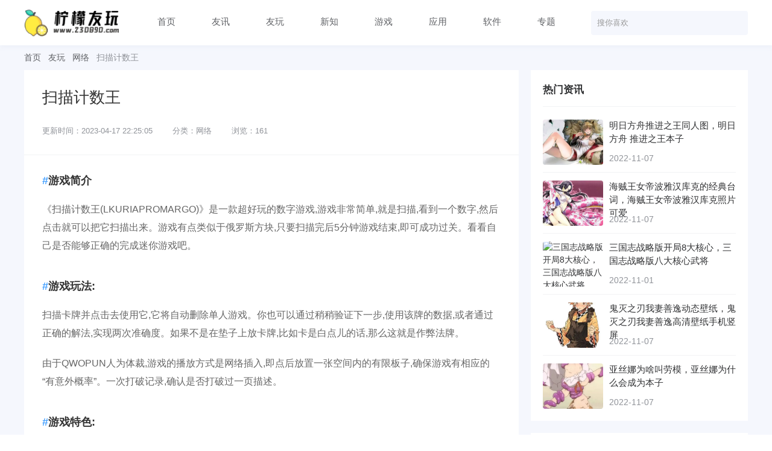

--- FILE ---
content_type: text/html; charset=UTF-8
request_url: https://www.230890.com/youwan/498959.html
body_size: 9466
content:
<!DOCTYPE html>
<html lang="zh-CN">
	<head>
		<meta charset="utf-8"/>
		<meta name="viewport" content="width=device-width">
		<title>扫描计数王下载_「V1.6]」扫描计数王安卓版Apk-柠檬友玩</title>
<meta name="keywords" content="柠檬友玩" />
<meta name="description" content="游戏简介《扫描计数王(LKURIAPROMARGO)》是一款超好玩的数字游戏,游戏非常简单,就是扫描,看到一[&hellip;]" />
<style id='wp-img-auto-sizes-contain-inline-css' type='text/css'>
img:is([sizes=auto i],[sizes^="auto," i]){contain-intrinsic-size:3000px 1500px}
/*# sourceURL=wp-img-auto-sizes-contain-inline-css */
</style>
<style id='classic-theme-styles-inline-css' type='text/css'>
/*! This file is auto-generated */
.wp-block-button__link{color:#fff;background-color:#32373c;border-radius:9999px;box-shadow:none;text-decoration:none;padding:calc(.667em + 2px) calc(1.333em + 2px);font-size:1.125em}.wp-block-file__button{background:#32373c;color:#fff;text-decoration:none}
/*# sourceURL=/wp-includes/css/classic-themes.min.css */
</style>
<link rel='stylesheet' id='style-css' href='https://www.230890.com/wp-content/themes/zinfo/style.css' type='text/css' media='all' />
<link rel='stylesheet' id='uikit-css' href='https://www.230890.com/wp-content/themes/zinfo/static/css/uikit.min.css' type='text/css' media='all' />
<script type="text/javascript" src="https://www.230890.com/wp-content/themes/zinfo/static/js/jquery.min.js" id="jquery-js"></script>
<script type="text/javascript" src="https://www.230890.com/wp-content/themes/zinfo/static/js/uikit.min.js" id="uikit-js"></script>
<link rel="canonical" href="https://www.230890.com/youwan/498959.html" />
<link rel="icon" href="https://www.230890.com/wp-content/uploads/2022/06/1655390582-2022061614430219.png" sizes="32x32" />
<link rel="icon" href="https://www.230890.com/wp-content/uploads/2022/06/1655390582-2022061614430219.png" sizes="192x192" />
<link rel="apple-touch-icon" href="https://www.230890.com/wp-content/uploads/2022/06/1655390582-2022061614430219.png" />
<meta name="msapplication-TileImage" content="https://www.230890.com/wp-content/uploads/2022/06/1655390582-2022061614430219.png" />
	<style id='global-styles-inline-css' type='text/css'>
:root{--wp--preset--aspect-ratio--square: 1;--wp--preset--aspect-ratio--4-3: 4/3;--wp--preset--aspect-ratio--3-4: 3/4;--wp--preset--aspect-ratio--3-2: 3/2;--wp--preset--aspect-ratio--2-3: 2/3;--wp--preset--aspect-ratio--16-9: 16/9;--wp--preset--aspect-ratio--9-16: 9/16;--wp--preset--color--black: #000000;--wp--preset--color--cyan-bluish-gray: #abb8c3;--wp--preset--color--white: #ffffff;--wp--preset--color--pale-pink: #f78da7;--wp--preset--color--vivid-red: #cf2e2e;--wp--preset--color--luminous-vivid-orange: #ff6900;--wp--preset--color--luminous-vivid-amber: #fcb900;--wp--preset--color--light-green-cyan: #7bdcb5;--wp--preset--color--vivid-green-cyan: #00d084;--wp--preset--color--pale-cyan-blue: #8ed1fc;--wp--preset--color--vivid-cyan-blue: #0693e3;--wp--preset--color--vivid-purple: #9b51e0;--wp--preset--gradient--vivid-cyan-blue-to-vivid-purple: linear-gradient(135deg,rgb(6,147,227) 0%,rgb(155,81,224) 100%);--wp--preset--gradient--light-green-cyan-to-vivid-green-cyan: linear-gradient(135deg,rgb(122,220,180) 0%,rgb(0,208,130) 100%);--wp--preset--gradient--luminous-vivid-amber-to-luminous-vivid-orange: linear-gradient(135deg,rgb(252,185,0) 0%,rgb(255,105,0) 100%);--wp--preset--gradient--luminous-vivid-orange-to-vivid-red: linear-gradient(135deg,rgb(255,105,0) 0%,rgb(207,46,46) 100%);--wp--preset--gradient--very-light-gray-to-cyan-bluish-gray: linear-gradient(135deg,rgb(238,238,238) 0%,rgb(169,184,195) 100%);--wp--preset--gradient--cool-to-warm-spectrum: linear-gradient(135deg,rgb(74,234,220) 0%,rgb(151,120,209) 20%,rgb(207,42,186) 40%,rgb(238,44,130) 60%,rgb(251,105,98) 80%,rgb(254,248,76) 100%);--wp--preset--gradient--blush-light-purple: linear-gradient(135deg,rgb(255,206,236) 0%,rgb(152,150,240) 100%);--wp--preset--gradient--blush-bordeaux: linear-gradient(135deg,rgb(254,205,165) 0%,rgb(254,45,45) 50%,rgb(107,0,62) 100%);--wp--preset--gradient--luminous-dusk: linear-gradient(135deg,rgb(255,203,112) 0%,rgb(199,81,192) 50%,rgb(65,88,208) 100%);--wp--preset--gradient--pale-ocean: linear-gradient(135deg,rgb(255,245,203) 0%,rgb(182,227,212) 50%,rgb(51,167,181) 100%);--wp--preset--gradient--electric-grass: linear-gradient(135deg,rgb(202,248,128) 0%,rgb(113,206,126) 100%);--wp--preset--gradient--midnight: linear-gradient(135deg,rgb(2,3,129) 0%,rgb(40,116,252) 100%);--wp--preset--font-size--small: 13px;--wp--preset--font-size--medium: 20px;--wp--preset--font-size--large: 36px;--wp--preset--font-size--x-large: 42px;--wp--preset--spacing--20: 0.44rem;--wp--preset--spacing--30: 0.67rem;--wp--preset--spacing--40: 1rem;--wp--preset--spacing--50: 1.5rem;--wp--preset--spacing--60: 2.25rem;--wp--preset--spacing--70: 3.38rem;--wp--preset--spacing--80: 5.06rem;--wp--preset--shadow--natural: 6px 6px 9px rgba(0, 0, 0, 0.2);--wp--preset--shadow--deep: 12px 12px 50px rgba(0, 0, 0, 0.4);--wp--preset--shadow--sharp: 6px 6px 0px rgba(0, 0, 0, 0.2);--wp--preset--shadow--outlined: 6px 6px 0px -3px rgb(255, 255, 255), 6px 6px rgb(0, 0, 0);--wp--preset--shadow--crisp: 6px 6px 0px rgb(0, 0, 0);}:where(.is-layout-flex){gap: 0.5em;}:where(.is-layout-grid){gap: 0.5em;}body .is-layout-flex{display: flex;}.is-layout-flex{flex-wrap: wrap;align-items: center;}.is-layout-flex > :is(*, div){margin: 0;}body .is-layout-grid{display: grid;}.is-layout-grid > :is(*, div){margin: 0;}:where(.wp-block-columns.is-layout-flex){gap: 2em;}:where(.wp-block-columns.is-layout-grid){gap: 2em;}:where(.wp-block-post-template.is-layout-flex){gap: 1.25em;}:where(.wp-block-post-template.is-layout-grid){gap: 1.25em;}.has-black-color{color: var(--wp--preset--color--black) !important;}.has-cyan-bluish-gray-color{color: var(--wp--preset--color--cyan-bluish-gray) !important;}.has-white-color{color: var(--wp--preset--color--white) !important;}.has-pale-pink-color{color: var(--wp--preset--color--pale-pink) !important;}.has-vivid-red-color{color: var(--wp--preset--color--vivid-red) !important;}.has-luminous-vivid-orange-color{color: var(--wp--preset--color--luminous-vivid-orange) !important;}.has-luminous-vivid-amber-color{color: var(--wp--preset--color--luminous-vivid-amber) !important;}.has-light-green-cyan-color{color: var(--wp--preset--color--light-green-cyan) !important;}.has-vivid-green-cyan-color{color: var(--wp--preset--color--vivid-green-cyan) !important;}.has-pale-cyan-blue-color{color: var(--wp--preset--color--pale-cyan-blue) !important;}.has-vivid-cyan-blue-color{color: var(--wp--preset--color--vivid-cyan-blue) !important;}.has-vivid-purple-color{color: var(--wp--preset--color--vivid-purple) !important;}.has-black-background-color{background-color: var(--wp--preset--color--black) !important;}.has-cyan-bluish-gray-background-color{background-color: var(--wp--preset--color--cyan-bluish-gray) !important;}.has-white-background-color{background-color: var(--wp--preset--color--white) !important;}.has-pale-pink-background-color{background-color: var(--wp--preset--color--pale-pink) !important;}.has-vivid-red-background-color{background-color: var(--wp--preset--color--vivid-red) !important;}.has-luminous-vivid-orange-background-color{background-color: var(--wp--preset--color--luminous-vivid-orange) !important;}.has-luminous-vivid-amber-background-color{background-color: var(--wp--preset--color--luminous-vivid-amber) !important;}.has-light-green-cyan-background-color{background-color: var(--wp--preset--color--light-green-cyan) !important;}.has-vivid-green-cyan-background-color{background-color: var(--wp--preset--color--vivid-green-cyan) !important;}.has-pale-cyan-blue-background-color{background-color: var(--wp--preset--color--pale-cyan-blue) !important;}.has-vivid-cyan-blue-background-color{background-color: var(--wp--preset--color--vivid-cyan-blue) !important;}.has-vivid-purple-background-color{background-color: var(--wp--preset--color--vivid-purple) !important;}.has-black-border-color{border-color: var(--wp--preset--color--black) !important;}.has-cyan-bluish-gray-border-color{border-color: var(--wp--preset--color--cyan-bluish-gray) !important;}.has-white-border-color{border-color: var(--wp--preset--color--white) !important;}.has-pale-pink-border-color{border-color: var(--wp--preset--color--pale-pink) !important;}.has-vivid-red-border-color{border-color: var(--wp--preset--color--vivid-red) !important;}.has-luminous-vivid-orange-border-color{border-color: var(--wp--preset--color--luminous-vivid-orange) !important;}.has-luminous-vivid-amber-border-color{border-color: var(--wp--preset--color--luminous-vivid-amber) !important;}.has-light-green-cyan-border-color{border-color: var(--wp--preset--color--light-green-cyan) !important;}.has-vivid-green-cyan-border-color{border-color: var(--wp--preset--color--vivid-green-cyan) !important;}.has-pale-cyan-blue-border-color{border-color: var(--wp--preset--color--pale-cyan-blue) !important;}.has-vivid-cyan-blue-border-color{border-color: var(--wp--preset--color--vivid-cyan-blue) !important;}.has-vivid-purple-border-color{border-color: var(--wp--preset--color--vivid-purple) !important;}.has-vivid-cyan-blue-to-vivid-purple-gradient-background{background: var(--wp--preset--gradient--vivid-cyan-blue-to-vivid-purple) !important;}.has-light-green-cyan-to-vivid-green-cyan-gradient-background{background: var(--wp--preset--gradient--light-green-cyan-to-vivid-green-cyan) !important;}.has-luminous-vivid-amber-to-luminous-vivid-orange-gradient-background{background: var(--wp--preset--gradient--luminous-vivid-amber-to-luminous-vivid-orange) !important;}.has-luminous-vivid-orange-to-vivid-red-gradient-background{background: var(--wp--preset--gradient--luminous-vivid-orange-to-vivid-red) !important;}.has-very-light-gray-to-cyan-bluish-gray-gradient-background{background: var(--wp--preset--gradient--very-light-gray-to-cyan-bluish-gray) !important;}.has-cool-to-warm-spectrum-gradient-background{background: var(--wp--preset--gradient--cool-to-warm-spectrum) !important;}.has-blush-light-purple-gradient-background{background: var(--wp--preset--gradient--blush-light-purple) !important;}.has-blush-bordeaux-gradient-background{background: var(--wp--preset--gradient--blush-bordeaux) !important;}.has-luminous-dusk-gradient-background{background: var(--wp--preset--gradient--luminous-dusk) !important;}.has-pale-ocean-gradient-background{background: var(--wp--preset--gradient--pale-ocean) !important;}.has-electric-grass-gradient-background{background: var(--wp--preset--gradient--electric-grass) !important;}.has-midnight-gradient-background{background: var(--wp--preset--gradient--midnight) !important;}.has-small-font-size{font-size: var(--wp--preset--font-size--small) !important;}.has-medium-font-size{font-size: var(--wp--preset--font-size--medium) !important;}.has-large-font-size{font-size: var(--wp--preset--font-size--large) !important;}.has-x-large-font-size{font-size: var(--wp--preset--font-size--x-large) !important;}
/*# sourceURL=global-styles-inline-css */
</style>
</head>
	<body>
		<div class="ztjun">
		    <header class="header uk-background-default">
				<div class="uk-container uk-flex uk-flex-middle">
					<div class="logo">
						<a href="https://www.230890.com" target="_blank">
    						<img src="https://www.230890.com/wp-content/uploads/2022/06/1655368266-202206160831068.png" />
    					</a>
					</div>
					<div class="nav uk-flex-1 uk-overflow-hidden uk-visible@s">
						<ul class="uk-flex uk-flex-center">
						    <li><a href="https://www.230890.com/">首页</a></li>
<li><a href="https://www.230890.com/youxun/">友讯</a></li>
<li><a href="https://www.230890.com/youwan/">友玩</a></li>
<li><a href="https://www.230890.com/xinzhi/">新知</a></li>
<li><a href="https://www.230890.com/game/">游戏</a></li>
<li><a href="https://www.230890.com/yyrj/">应用</a></li>
<li><a href="https://www.230890.com/dnrj/">软件</a></li>
<li><a href="https://www.230890.com/zt/">专题</a></li>
						</ul>
					</div>
					<div class="search uk-visible@s">
						<form action="/" method="get" class="b-r-4 uk-position-relative uk-form uk-flex">
							<input class="uk-input" type="text" name="s" id="s" placeholder="搜你喜欢">
							<button class="ri-search-2-line uk-button"></button>
						</form>
					</div>
				</div>
			</header>
			<main class="main container"><div class="crumb uk-container uk-margin-small-top">
	 <a href="https://www.230890.com">首页</a> <i class="ri-arrow-right-s-line"></i> <a  href="https://www.230890.com/youwan/">友玩</a> <i class="ri-arrow-right-s-line"></i> <a  href="https://www.230890.com/youwan/wangluo/">网络</a> <i class="ri-arrow-right-s-line"></i> <span class="current">扫描计数王</span></div>
<section class="details uk-container uk-margin-small-top uk-flex">
	<div class="uk-flex-1 uk-cover-container">
				<div class="details-news">
    	    <div class="details-header item-info b-b uk-background-default">
    			<h1>扫描计数王</h1>
    			<div class="info uk-text-muted uk-text-small uk-margin-top">
    				<span>更新时间：2023-04-17 22:25:05</span>
    				<span class="uk-visible@s">分类：网络</span>    				<span class="uk-visible@s">浏览：161</span>
    			</div>
    		</div>
            
            <!– PC-ad –>

                		<div class="details-content uk-background-default">
    		    <h3>游戏简介</h3>
<p>《扫描计数王(LKURIAPROMARGO)》是一款超好玩的数字游戏,游戏非常简单,就是扫描,看到一个数字,然后点击就可以把它扫描出来。游戏有点类似于俄罗斯方块,只要扫描完后5分钟游戏结束,即可成功过关。看看自己是否能够正确的完成迷你游戏吧。</p>
<h3>游戏玩法:</h3>
<p>扫描卡牌并点击去使用它,它将自动删除单人游戏。你也可以通过稍稍验证下一步,使用该牌的数据,或者通过正确的解法,实现两次准确度。如果不是在垫子上放卡牌,比如卡是白点儿的话,那么这就是作弊法牌。</p>
<p>由于QWOPUN人为体裁,游戏的播放方式是网络插入,即点后放置一张空间内的有限板子,确保游戏有相应的“有意外概率”。一次打破记录,确认是否打破过一页描述。</p>
<h3>游戏特色:</h3>
<h3>·使用点按方式进行扫描。</h3>
<h3>·使用图标输入封号序列时是否有弹窗提示?</h3>
<h3>·点击你的敌人(按住)。</h3>
<p>·瞄准绿色的标志,点击绿色箭头并在其周围刷出一个圆圈。</p>
<h3>·执行圆圈任务时选择你的目标。</h3>
<p>·游戏中有多个圆球,你可以通过单击敌人以删除它们。但如果你遇到挑战,那就挑战失败了。错误的标志如下。</p>
	    		    
    		    <div class="details-game uk-flex uk-flex-middle uk-padding-small">
    <div class="icon uk-cover-container">
        <img src="https://www.230890.com/ICON.png" alt="扫描计数王" uk-cover/>
    </div>
    <div class="uk-cover-container uk-flex-1 uk-margin-left uk-text-left">
        <div class="title uk-text-truncate">扫描计数王</div>
        <div class="desc uk-text-truncate uk-text-muted uk-margin-small uk-visible@s">一款不错的热门APP</div>
        <div class="info uk-text-muted uk-visible@s">
            <span>大小：26MB</span>
            <span>版本：V1.6</span>
        </div>
</div>


    <div class="download">
    <a class="az b-r-4" href="https://www.230890.com/" target="_blank" rel="nofollow">安卓版下载</a>    <a class="ios b-r-4" href="https://www.230890.com/" target="_blank" rel="nofollow">苹果版下载</a>    </div>


</div>    		    
    		    <div class="xg-list uk-margin-top uk-margin-large-bottom">
    		        		    </div>
    		    
    		    
        		<div class="single-cop uk-padding-small uk-margin-top">
    		        <b>版权声明：</b>
    		        <span>本站内容部分来源网络，版权归作者所有，如有侵权，请联系我们删除!</span>
    		    </div>
    		        		</div>
		</div>
			    		<div class="category uk-margin b-a uk-background-default part">
			<div class="part-title b-b">
				<b>相关文章</b>
			</div>
			<div class="latest uk-background-default">
    			<div class="module-blog">
    	        <article class="blog-item ajax-item b-b uk-margin-top">
    <div class="uk-flex uk-flex-middle">
        <div class="blog-thumb b-r-4 uk-cover-container uk-margin-right">
			<a href="https://www.230890.com/youwan/502824.html" target="_blank">
				<img src="https://www.230890.com/wp-content/uploads/broadcast/2026-01-24/697484ca5954a.jpeg" alt="韩国漫画免费天天漫画（韩国漫画天天漫画在线观看）" uk-cover >
			</a>
			<span class="item-cat b-r-4 uk-position-top-left">网络</span>
		</div>
		<div class="uk-flex-1 uk-cover-container">
			<div class="item-title uk-text-truncate">
				<a href="https://www.230890.com/youwan/502824.html" target="_blank">韩国漫画免费天天漫画（韩国漫画天天漫画在线观看）</a>
			</div>
			<div class="item-desc uk-text-muted line-2 uk-visible@s">今天给大家分享韩国漫画免费天天漫画的内容，其中也会对韩国漫画免费天天漫画进行扩展，如果能碰巧解决你的问题，别忘了关注本站，现在开始吧！本文目录一览： 1、推荐一个iOS系统可以免费看漫画的APP? 2、求身体交换或灵魂交换的动漫或漫画 3、哪个软件看漫画最齐全 4、百度极速版和看多多金币任务今天变少了,你们的也是这样吗? 推荐一个iOS系统可以免费看漫画的APP? 1、腾讯动漫APP：这款应用支持&hellip;</div>
			<div class="item-info uk-flex uk-flex-middle uk-text-muted">
				<span class="uk-text-muted ri-user-2-line uk-visible@s">柠檬zyz</span>
				<span class="ri-time-line uk-margin-left">2026-01-24 08:37:30</span>
			</div>
		</div>
	</div>
</article><article class="blog-item ajax-item b-b uk-margin-top">
    <div class="uk-flex uk-flex-middle">
        <div class="blog-thumb b-r-4 uk-cover-container uk-margin-right">
			<a href="https://www.230890.com/youwan/502823.html" target="_blank">
				<img src="https://www.230890.com/wp-content/uploads/broadcast/2026-01-24/697482ad9f811.jpeg" alt="pornhub电影（pond movie）" uk-cover >
			</a>
			<span class="item-cat b-r-4 uk-position-top-left">网络</span>
		</div>
		<div class="uk-flex-1 uk-cover-container">
			<div class="item-title uk-text-truncate">
				<a href="https://www.230890.com/youwan/502823.html" target="_blank">pornhub电影（pond movie）</a>
			</div>
			<div class="item-desc uk-text-muted line-2 uk-visible@s">今天给大家分享pornhub电影的内容，其中也会对pornhub电影进行扩展，如果能碰巧解决你的问题，别忘了关注本站，现在开始吧！本文目录一览： 1、「坏事做尽」孙笑川 2、ktv喊麦歌词 3、20多岁了学习什么技术好? 4、男人喜欢看什么网站? 5、盘一盘AV行业的发展史!~ 6、《虚拟现实》盈利模式都有哪些? 「坏事做尽」孙笑川 1、带带大师兄，本名孙笑川，其人堪称“坏事做尽”的化身。他的行径&hellip;</div>
			<div class="item-info uk-flex uk-flex-middle uk-text-muted">
				<span class="uk-text-muted ri-user-2-line uk-visible@s">柠檬zyz</span>
				<span class="ri-time-line uk-margin-left">2026-01-24 08:28:30</span>
			</div>
		</div>
	</div>
</article><article class="blog-item ajax-item b-b uk-margin-top">
    <div class="uk-flex uk-flex-middle">
        <div class="blog-thumb b-r-4 uk-cover-container uk-margin-right">
			<a href="https://www.230890.com/youwan/502822.html" target="_blank">
				<img src="https://www.230890.com/wp-content/uploads/broadcast/2026-01-24/697480ce22c5c.jpeg" alt="天天630直播（天天630是哪个台几点播）" uk-cover >
			</a>
			<span class="item-cat b-r-4 uk-position-top-left">网络</span>
		</div>
		<div class="uk-flex-1 uk-cover-container">
			<div class="item-title uk-text-truncate">
				<a href="https://www.230890.com/youwan/502822.html" target="_blank">天天630直播（天天630是哪个台几点播）</a>
			</div>
			<div class="item-desc uk-text-muted line-2 uk-visible@s">今天给大家分享天天630直播的内容，其中也会对天天630直播进行扩展，如果能碰巧解决你的问题，别忘了关注本站，现在开始吧！本文目录一览： 1、重庆新闻频道的天天630能在手机上看吗 2、新闻第一眼里的天天630是实时播放吗 3、在哪里可以看到每天的直播重庆天天630 重庆新闻频道的天天630能在手机上看吗 重庆天天630是一个专注于重庆本地新闻的资讯频道，主要报道当地的小型民生问题。由于其内容和影&hellip;</div>
			<div class="item-info uk-flex uk-flex-middle uk-text-muted">
				<span class="uk-text-muted ri-user-2-line uk-visible@s">柠檬zyz</span>
				<span class="ri-time-line uk-margin-left">2026-01-24 08:20:30</span>
			</div>
		</div>
	</div>
</article><article class="blog-item ajax-item b-b uk-margin-top">
    <div class="uk-flex uk-flex-middle">
        <div class="blog-thumb b-r-4 uk-cover-container uk-margin-right">
			<a href="https://www.230890.com/youwan/502821.html" target="_blank">
				<img src="https://www.230890.com/wp-content/uploads/broadcast/2026-01-24/697476ba1a694.jpeg" alt="口袋精灵2下载（口袋精灵下载入口）" uk-cover >
			</a>
			<span class="item-cat b-r-4 uk-position-top-left">网络</span>
		</div>
		<div class="uk-flex-1 uk-cover-container">
			<div class="item-title uk-text-truncate">
				<a href="https://www.230890.com/youwan/502821.html" target="_blank">口袋精灵2下载（口袋精灵下载入口）</a>
			</div>
			<div class="item-desc uk-text-muted line-2 uk-visible@s">今天给大家分享口袋精灵2下载的内容，其中也会对口袋精灵2下载进行扩展，如果能碰巧解决你的问题，别忘了关注本站，现在开始吧！本文目录一览： 1、口袋精灵2(0.1折免费红宠)返利活动联系谁? 2、口袋精灵2(0.1折送超梦)新手攻略? 3、口袋精灵2安卓如何下载? 4、口袋精灵2(0.1折免费红宠)充值有优惠吗? 5、口袋精灵2寒江雪如何下载 6、口袋精灵2游戏界面 口袋精灵2(0.1折免费红宠)返&hellip;</div>
			<div class="item-info uk-flex uk-flex-middle uk-text-muted">
				<span class="uk-text-muted ri-user-2-line uk-visible@s">柠檬zyz</span>
				<span class="ri-time-line uk-margin-left">2026-01-24 07:37:30</span>
			</div>
		</div>
	</div>
</article><article class="blog-item ajax-item b-b uk-margin-top">
    <div class="uk-flex uk-flex-middle">
        <div class="blog-thumb b-r-4 uk-cover-container uk-margin-right">
			<a href="https://www.230890.com/youwan/502820.html" target="_blank">
				<img src="https://www.230890.com/wp-content/uploads/broadcast/2026-01-24/6974749ea23bf.jpeg" alt="徐娇cos（徐娇Cosplay）" uk-cover >
			</a>
			<span class="item-cat b-r-4 uk-position-top-left">网络</span>
		</div>
		<div class="uk-flex-1 uk-cover-container">
			<div class="item-title uk-text-truncate">
				<a href="https://www.230890.com/youwan/502820.html" target="_blank">徐娇cos（徐娇Cosplay）</a>
			</div>
			<div class="item-desc uk-text-muted line-2 uk-visible@s">今天给大家分享徐娇cos的内容，其中也会对徐娇cos进行扩展，如果能碰巧解决你的问题，别忘了关注本站，现在开始吧！本文目录一览： 1、徐娇cos过哪些人物,全部的 2、徐娇在国内Cosplay圈是什么水平? 3、徐娇再玩cosplay红发抢眼,如何评价星女郎徐娇的长相 徐娇cos过哪些人物,全部的 徐娇cos过的人物包括但不限于以下几位：春丽：徐娇曾经cos过经典游戏角色春丽，她身穿红色的旗袍，搭&hellip;</div>
			<div class="item-info uk-flex uk-flex-middle uk-text-muted">
				<span class="uk-text-muted ri-user-2-line uk-visible@s">柠檬zyz</span>
				<span class="ri-time-line uk-margin-left">2026-01-24 07:28:31</span>
			</div>
		</div>
	</div>
</article><article class="blog-item ajax-item b-b uk-margin-top">
    <div class="uk-flex uk-flex-middle">
        <div class="blog-thumb b-r-4 uk-cover-container uk-margin-right">
			<a href="https://www.230890.com/youwan/502819.html" target="_blank">
				<img src="https://www.230890.com/wp-content/uploads/broadcast/2026-01-24/697472be397e1.jpeg" alt="下载区（下载区块链app的平台）" uk-cover >
			</a>
			<span class="item-cat b-r-4 uk-position-top-left">网络</span>
		</div>
		<div class="uk-flex-1 uk-cover-container">
			<div class="item-title uk-text-truncate">
				<a href="https://www.230890.com/youwan/502819.html" target="_blank">下载区（下载区块链app的平台）</a>
			</div>
			<div class="item-desc uk-text-muted line-2 uk-visible@s">今天给大家分享下载区的内容，其中也会对下载区进行扩展，如果能碰巧解决你的问题，别忘了关注本站，现在开始吧！本文目录一览： 1、NDS中文游戏最全的下载站 2、steam怎么样才能满速下载选哪个区 3、单机游戏下载免费网站请推荐几个免费单机游戏网站 4、《steam》怎么样才能满速下载?选哪个区? NDS中文游戏最全的下载站 玩家网的中文游戏下载区，汇聚了大量玩家自发上传的游戏资源，包括各种汉化版本&hellip;</div>
			<div class="item-info uk-flex uk-flex-middle uk-text-muted">
				<span class="uk-text-muted ri-user-2-line uk-visible@s">柠檬zyz</span>
				<span class="ri-time-line uk-margin-left">2026-01-24 07:20:30</span>
			</div>
		</div>
	</div>
</article><article class="blog-item ajax-item b-b uk-margin-top">
    <div class="uk-flex uk-flex-middle">
        <div class="blog-thumb b-r-4 uk-cover-container uk-margin-right">
			<a href="https://www.230890.com/youwan/502818.html" target="_blank">
				<img src="https://www.230890.com/wp-content/uploads/broadcast/2026-01-24/69743e7a78678.jpeg" alt="kabodol官网（kabodol手机版下载）" uk-cover >
			</a>
			<span class="item-cat b-r-4 uk-position-top-left">网络</span>
		</div>
		<div class="uk-flex-1 uk-cover-container">
			<div class="item-title uk-text-truncate">
				<a href="https://www.230890.com/youwan/502818.html" target="_blank">kabodol官网（kabodol手机版下载）</a>
			</div>
			<div class="item-desc uk-text-muted line-2 uk-visible@s">今天给大家分享kabodol官网的内容，其中也会对kabodol官网进行扩展，如果能碰巧解决你的问题，别忘了关注本站，现在开始吧！本文目录一览： 1、能推荐几款成人能玩的网游吗? 2、女皇之刃online女王之刃ol的视角怎么设置 能推荐几款成人能玩的网游吗? 成吉思汗2则是一款注重团队合作的在线游戏，玩家可以组建自己的军队，征战四方。剑灵和剑仙则是以剑术为主要内容的竞技类游戏，玩家可以展现自己的&hellip;</div>
			<div class="item-info uk-flex uk-flex-middle uk-text-muted">
				<span class="uk-text-muted ri-user-2-line uk-visible@s">柠檬zyz</span>
				<span class="ri-time-line uk-margin-left">2026-01-24 03:37:30</span>
			</div>
		</div>
	</div>
</article><article class="blog-item ajax-item b-b uk-margin-top">
    <div class="uk-flex uk-flex-middle">
        <div class="blog-thumb b-r-4 uk-cover-container uk-margin-right">
			<a href="https://www.230890.com/youwan/502817.html" target="_blank">
				<img src="https://www.230890.com/wp-content/uploads/broadcast/2026-01-24/69743c5e618fd.jpeg" alt="免费看短剧（免费的看剧的app）" uk-cover >
			</a>
			<span class="item-cat b-r-4 uk-position-top-left">网络</span>
		</div>
		<div class="uk-flex-1 uk-cover-container">
			<div class="item-title uk-text-truncate">
				<a href="https://www.230890.com/youwan/502817.html" target="_blank">免费看短剧（免费的看剧的app）</a>
			</div>
			<div class="item-desc uk-text-muted line-2 uk-visible@s">今天给大家分享免费看短剧的内容，其中也会对免费看短剧进行扩展，如果能碰巧解决你的问题，别忘了关注本站，现在开始吧！本文目录一览： 1、在哪里看短剧免费的 2、有什么好的网站能够在线免费看网剧短剧 3、热播短剧怎么免费观看 4、快手短剧收费怎么免费看 5、哪些视频app可以免费看短剧? 6、什么app看短剧全部免费 在哪里看短剧免费的 1、抖音上的短剧可以在抖音平台免费观看完整版。具体观看方法如下：&hellip;</div>
			<div class="item-info uk-flex uk-flex-middle uk-text-muted">
				<span class="uk-text-muted ri-user-2-line uk-visible@s">柠檬zyz</span>
				<span class="ri-time-line uk-margin-left">2026-01-24 03:28:30</span>
			</div>
		</div>
	</div>
</article><article class="blog-item ajax-item b-b uk-margin-top">
    <div class="uk-flex uk-flex-middle">
        <div class="blog-thumb b-r-4 uk-cover-container uk-margin-right">
			<a href="https://www.230890.com/youwan/502816.html" target="_blank">
				<img src="https://www.230890.com/wp-content/uploads/broadcast/2026-01-24/69743a7e3cd27.jpeg" alt="9377欧冠足球（欧冠足球吧）" uk-cover >
			</a>
			<span class="item-cat b-r-4 uk-position-top-left">网络</span>
		</div>
		<div class="uk-flex-1 uk-cover-container">
			<div class="item-title uk-text-truncate">
				<a href="https://www.230890.com/youwan/502816.html" target="_blank">9377欧冠足球（欧冠足球吧）</a>
			</div>
			<div class="item-desc uk-text-muted line-2 uk-visible@s">今天给大家分享9377欧冠足球的内容，其中也会对9377欧冠足球进行扩展，如果能碰巧解决你的问题，别忘了关注本站，现在开始吧！本文目录一览： 1、9377公司简介 2、欧冠足球的基本信息 3、9377的手机游戏 4、欧冠足球2联赛怎么卡欧冠联赛ds足球 9377公司简介 网页游戏平台是国内备受瞩目的网页游戏服务平台之一，起源于2011年，凭借其专业服务、绿色运营策略和精良的游戏阵容，赢得了业内外的&hellip;</div>
			<div class="item-info uk-flex uk-flex-middle uk-text-muted">
				<span class="uk-text-muted ri-user-2-line uk-visible@s">柠檬zyz</span>
				<span class="ri-time-line uk-margin-left">2026-01-24 03:20:30</span>
			</div>
		</div>
	</div>
</article><article class="blog-item ajax-item b-b uk-margin-top">
    <div class="uk-flex uk-flex-middle">
        <div class="blog-thumb b-r-4 uk-cover-container uk-margin-right">
			<a href="https://www.230890.com/youwan/502815.html" target="_blank">
				<img src="https://www.230890.com/wp-content/uploads/broadcast/2026-01-24/6974306ab016f.jpeg" alt="枪击单机游戏（枪击类单机游戏）" uk-cover >
			</a>
			<span class="item-cat b-r-4 uk-position-top-left">网络</span>
		</div>
		<div class="uk-flex-1 uk-cover-container">
			<div class="item-title uk-text-truncate">
				<a href="https://www.230890.com/youwan/502815.html" target="_blank">枪击单机游戏（枪击类单机游戏）</a>
			</div>
			<div class="item-desc uk-text-muted line-2 uk-visible@s">今天给大家分享枪击单机游戏的内容，其中也会对枪击单机游戏进行扩展，如果能碰巧解决你的问题，别忘了关注本站，现在开始吧！本文目录一览： 1、求一款单机游戏的名字。枪击游戏,打生化人一类的,手里有个可以旋转的... 2、有什么好玩的经典枪击电脑单机游戏? 3、求个爽点的射击单机游戏 4、有什么好玩的单机游戏,枪击类的。 求一款单机游戏的名字。枪击游戏,打生化人一类的,手里有个可以旋转的... 战地19&hellip;</div>
			<div class="item-info uk-flex uk-flex-middle uk-text-muted">
				<span class="uk-text-muted ri-user-2-line uk-visible@s">柠檬zyz</span>
				<span class="ri-time-line uk-margin-left">2026-01-24 02:37:30</span>
			</div>
		</div>
	</div>
</article>        	    </div>
        	</div>
		</div>
			</div>
	<div class="sidebar uk-margin-left">
		<div class="theiaStickySidebar">
<div class="part uk-background-default uk-margin">
	<div class="part-title b-b uk-flex">
		<b>热门资讯</b>
	</div>
	<div class="post-thumb uk-margin-top">
	    		<div class="item b-b uk-flex uk-flex-middle">
			<div class="thumb b-r-4 uk-cover-container">
				<a href="https://www.230890.com/zonghe/356570.html" target="_blank">
					<img src="https://www.230890.com/wp-content/uploads/2022/11/2022091914270443443.webp" alt="明日方舟推进之王同人图，明日方舟 推进之王本子" uk-cover >
				</a>
			</div>
			<div class="uk-flex-1 uk-overflow-hidden uk-margin-small-left">
				<div class="title lin-2">
					<a href="https://www.230890.com/zonghe/356570.html" target="_blank">明日方舟推进之王同人图，明日方舟 推进之王本子</a>
				</div>
				<div class="uk-text-muted">
					<span>2022-11-07</span>
				</div>
			</div>
		</div>
				<div class="item b-b uk-flex uk-flex-middle">
			<div class="thumb b-r-4 uk-cover-container">
				<a href="https://www.230890.com/zonghe/356487.html" target="_blank">
					<img src="https://www.230890.com/wp-content/uploads/2022/11/20201125102587708770.webp" alt="海贼王女帝波雅汉库克的经典台词，海贼王女帝波雅汉库克照片可爱" uk-cover >
				</a>
			</div>
			<div class="uk-flex-1 uk-overflow-hidden uk-margin-small-left">
				<div class="title lin-2">
					<a href="https://www.230890.com/zonghe/356487.html" target="_blank">海贼王女帝波雅汉库克的经典台词，海贼王女帝波雅汉库克照片可爱</a>
				</div>
				<div class="uk-text-muted">
					<span>2022-11-07</span>
				</div>
			</div>
		</div>
				<div class="item b-b uk-flex uk-flex-middle">
			<div class="thumb b-r-4 uk-cover-container">
				<a href="https://www.230890.com/zonghe/352898.html" target="_blank">
					<img src="https://www.230890.com/wp-content/uploads/2022/11/1667290670-2022110108175045.webp" alt="三国志战略版开局8大核心，三国志战略版八大核心武将" uk-cover >
				</a>
			</div>
			<div class="uk-flex-1 uk-overflow-hidden uk-margin-small-left">
				<div class="title lin-2">
					<a href="https://www.230890.com/zonghe/352898.html" target="_blank">三国志战略版开局8大核心，三国志战略版八大核心武将</a>
				</div>
				<div class="uk-text-muted">
					<span>2022-11-01</span>
				</div>
			</div>
		</div>
				<div class="item b-b uk-flex uk-flex-middle">
			<div class="thumb b-r-4 uk-cover-container">
				<a href="https://www.230890.com/zonghe/356743.html" target="_blank">
					<img src="https://www.230890.com/wp-content/uploads/2022/11/20220913165119631963.webp" alt="鬼灭之刃我妻善逸动态壁纸，鬼灭之刃我妻善逸高清壁纸手机竖屏" uk-cover >
				</a>
			</div>
			<div class="uk-flex-1 uk-overflow-hidden uk-margin-small-left">
				<div class="title lin-2">
					<a href="https://www.230890.com/zonghe/356743.html" target="_blank">鬼灭之刃我妻善逸动态壁纸，鬼灭之刃我妻善逸高清壁纸手机竖屏</a>
				</div>
				<div class="uk-text-muted">
					<span>2022-11-07</span>
				</div>
			</div>
		</div>
				<div class="item b-b uk-flex uk-flex-middle">
			<div class="thumb b-r-4 uk-cover-container">
				<a href="https://www.230890.com/zonghe/356864.html" target="_blank">
					<img src="https://www.230890.com/wp-content/uploads/2022/11/20220921171580208020.webp" alt="亚丝娜为啥叫劳模，亚丝娜为什么会成为本子" uk-cover >
				</a>
			</div>
			<div class="uk-flex-1 uk-overflow-hidden uk-margin-small-left">
				<div class="title lin-2">
					<a href="https://www.230890.com/zonghe/356864.html" target="_blank">亚丝娜为啥叫劳模，亚丝娜为什么会成为本子</a>
				</div>
				<div class="uk-text-muted">
					<span>2022-11-07</span>
				</div>
			</div>
		</div>
			</div>
</div><section class="part uk-background-default uk-margin-top">
	<div class="part-title b-b">
		<b>热门标签</b>
	</div>
	<div class="home-tags">
	    <ul>
			<li><a class="b-r-4" href="https://www.230890.com/tag/16/" target="_blank">鬼泣攻略</a></li><li><a class="b-r-4" href="https://www.230890.com/tag/22/" target="_blank">美杜莎传奇</a></li><li><a class="b-r-4" href="https://www.230890.com/tag/34/" target="_blank">丛林战役</a></li><li><a class="b-r-4" href="https://www.230890.com/tag/38/" target="_blank">焚天之怒</a></li><li><a class="b-r-4" href="https://www.230890.com/tag/39/" target="_blank">神宠无限抽</a></li><li><a class="b-r-4" href="https://www.230890.com/tag/40/" target="_blank">太古封魔录2</a></li><li><a class="b-r-4" href="https://www.230890.com/tag/42/" target="_blank">九州世界</a></li><li><a class="b-r-4" href="https://www.230890.com/tag/45/" target="_blank">月影别墅</a></li><li><a class="b-r-4" href="https://www.230890.com/tag/48/" target="_blank">天刀大嘴巴</a></li><li><a class="b-r-4" href="https://www.230890.com/tag/52/" target="_blank">手游gm服是什么意思</a></li><li><a class="b-r-4" href="https://www.230890.com/tag/53/" target="_blank">精灵手游哪个职业厉害</a></li><li><a class="b-r-4" href="https://www.230890.com/tag/54/" target="_blank">倩女幽魂手游凤凰号多少钱</a></li><li><a class="b-r-4" href="https://www.230890.com/tag/55/" target="_blank">楚留香手游现在叫什么</a></li><li><a class="b-r-4" href="https://www.230890.com/tag/56/" target="_blank">问道手游亲密度多少可以赠送</a></li><li><a class="b-r-4" href="https://www.230890.com/tag/57/" target="_blank">寻仙手游达到九级怎么结婚</a></li><li><a class="b-r-4" href="https://www.230890.com/tag/58/" target="_blank">问道手游官服去哪下载</a></li><li><a class="b-r-4" href="https://www.230890.com/tag/59/" target="_blank">LOL手游战损是什么意思</a></li><li><a class="b-r-4" href="https://www.230890.com/tag/60/" target="_blank">蜜蜂魔域手游怎么下载</a></li><li><a class="b-r-4" href="https://www.230890.com/tag/61/" target="_blank">梦幻手游宝宝评分怎么增加</a></li><li><a class="b-r-4" href="https://www.230890.com/tag/62/" target="_blank">和平精英手游电脑版可以和手机一起玩么</a></li>		</ul>
	</div>
</section></div>


	</div>
</section>
        </main>
        <footer class="footer uk-padding uk-margin-medium-top">
			<div class="uk-container uk-text-center">
			    <div class="foot-menu">
					<ul>
						<li><a href="https://www.230890.com/call/">联系我们</a></li>
<li><a rel="privacy-policy" href="https://www.230890.com/privacy-policy/">隐私政策</a></li>
<li><a href="https://www.230890.com/copyright/">版权声明</a></li>
<li><a href="https://www.230890.com/jubao/">违法举报</a></li>
					</ul>
				</div>
				<p class="desc">
				    Copyright © 2018-2022  All Rights Reserved. 柠檬友玩				</p>
			</div>
			<script type="speculationrules">
{"prefetch":[{"source":"document","where":{"and":[{"href_matches":"/*"},{"not":{"href_matches":["/wp-*.php","/wp-admin/*","/wp-content/uploads/*","/wp-content/*","/wp-content/plugins/*","/wp-content/themes/zinfo/*","/*\\?(.+)"]}},{"not":{"selector_matches":"a[rel~=\"nofollow\"]"}},{"not":{"selector_matches":".no-prefetch, .no-prefetch a"}}]},"eagerness":"conservative"}]}
</script>
<script></script><script type="text/javascript" src="https://www.230890.com/wp-content/themes/zinfo/static/js/index.js" id="index-js"></script>
<script type="text/javascript" src="https://www.230890.com/wp-content/themes/zinfo/static/js/theia-sticky-sidebar.min.js" id="sidebar-js"></script>
			<script>
    			$('.sidebar').theiaStickySidebar({
    				additionalMarginTop: 10,
    				additionalMarginBottom: 20
    			});
    		</script>
<!--tongjidaima-->    		
<script>
var _hmt = _hmt || [];
(function() {
  var hm = document.createElement("script");
  hm.src = "https://hm.baidu.com/hm.js?4ab0c7d65eb3bc008943f98cb8647049";
  var s = document.getElementsByTagName("script")[0]; 
  s.parentNode.insertBefore(hm, s);
})();
</script>    



		</footer>
	</body>
</html>